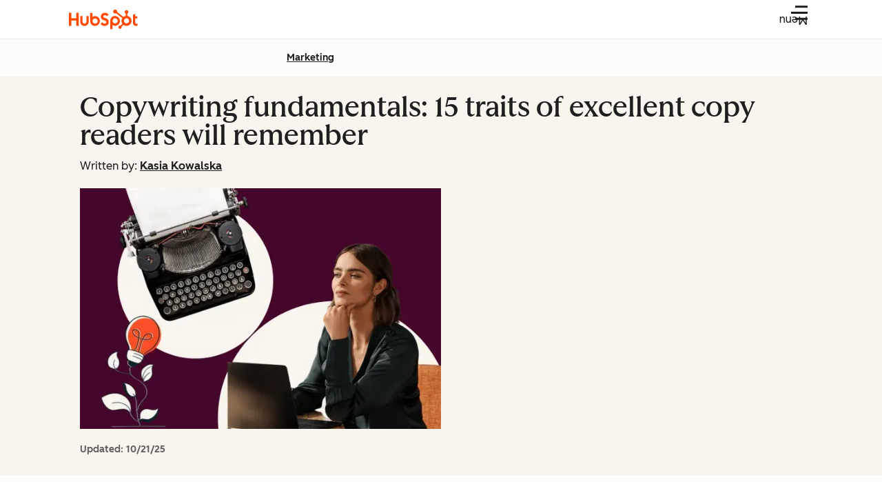

--- FILE ---
content_type: text/css
request_url: https://53.fs1.hubspotusercontent-na1.net/hubfs/53/hub_generated/template_assets/1/186357665927/1743443748627/template_blog-video-embed.min.css
body_size: -400
content:
.blog-video-embed-container{margin:1rem 0}@media(width >= 600px){.blog-video-embed-container{margin:1.5rem 0}}.blog-video-embed-container iframe{aspect-ratio:16/9;height:100%;width:100%}.blog-video-embed-container .hs-video-wrapper iframe{min-height:0}.blog-video-social-share-container{display:flex;justify-content:center;margin-top:1rem}@media(width >= 600px){.blog-video-social-share-container{margin-top:1.5rem}}